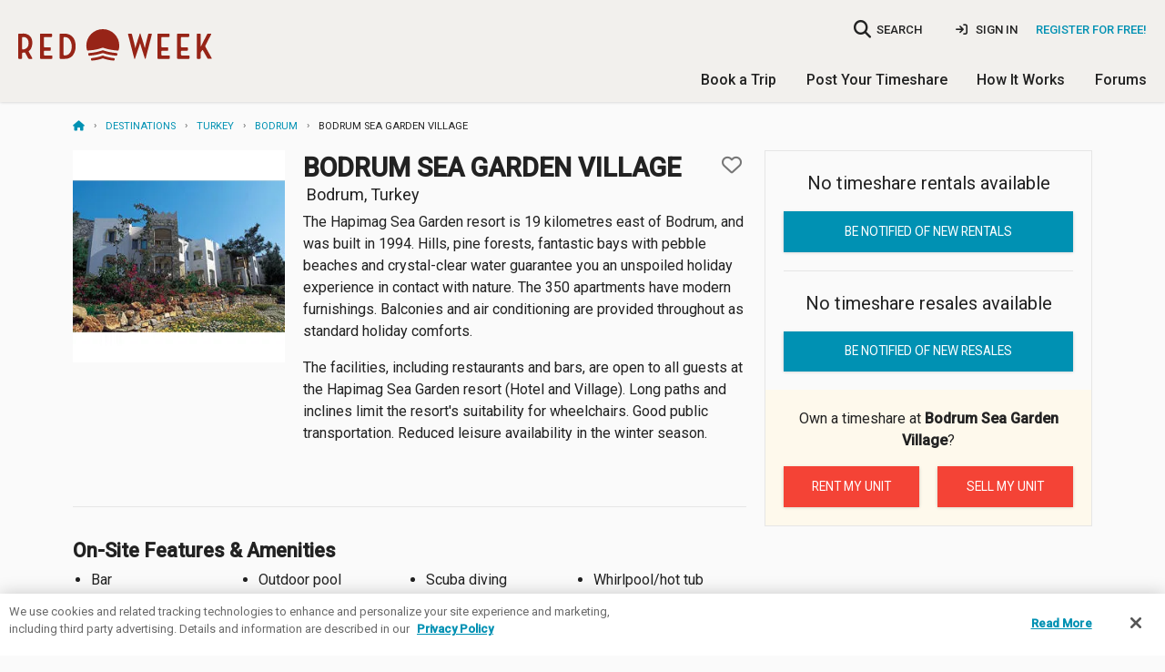

--- FILE ---
content_type: text/html; charset=utf-8
request_url: https://www.redweek.com/resort/P4821-bodrum-sea-garden-village
body_size: 11829
content:



<!DOCTYPE html>
<html lang="en" class="no-js" xmlns="http://www.w3.org/1999/xhtml" prefix="og: http://ogp.me/ns# fb: http://ogp.me/ns/fb#">
  <head>
    <meta charset="utf-8">



<script nonce="UbO1xBQdSmdiuihD7jmIsxrSAUM">
  window.addEventListener("error", function (e) {
    if (e.message === "Script error." && e.lineno == 0) return;

    var msg = e.message + ' at ' + e.filename + ':' + e.lineno;

    
    if (typeof utag != 'undefined') {
      utag.link({
        "event_type": "exception",
        "tealium_event": "js_error",
        "description": "JS Error: " + msg,
                     "page_url" : "https://www.redweek.com/resort/P4821-bodrum-sea-garden-village",
              })
    }
  });

  </script>

<title>Bodrum Sea Garden Village | RedWeek</title>
<meta name="viewport" content="width=device-width, initial-scale=1, shrink-to-fit=no, user-scalable=yes">
<meta name="description" content="Bodrum Sea Garden Village Timeshare Resort in Bodrum, Turkey; User rating /5 with 0 reviews; 5 photos; 0 timeshare rentals; 0 timeshare resales;">
<link rel="shortcut icon" href="https://cdn5.redweek.com/img/favicon.ico?qHj4-4_ipYl-p19px2V1kA">
<meta name="apple-mobile-web-app-title" content="RedWeek">

          <link href="https://fonts.googleapis.com/css2?family=Handlee&family=Raleway:wght@700&family=Roboto:ital,wght@0,300;0,400;0,500;1,400&display=swap" rel="stylesheet">

     <link rel="stylesheet" type="text/css" href="https://cdn5.redweek.com/css/redweek-styles.css?QUGKTTBYueUIMQv6UJWvcA">
     <link rel="stylesheet" type="text/css" href="https://cdn6.redweek.com/ext-lib/css/fontawesome-redweek/css/all.min.css?M5d4qntFc4xyD11ygAVhew">

<link rel="stylesheet" type="text/css" href="https://cdn6.redweek.com/css/redweek-print.css?biqWLFJ0ReHDCovst7PQkw" media="print">

     <link rel="stylesheet" type="text/css" href="https://cdn6.redweek.com/css/rw-page-resort.css?_99EOupxUmxa41170X8c3w" media="screen">

<script nonce="UbO1xBQdSmdiuihD7jmIsxrSAUM">(()=>{var e=".js-invisible { visibility:hidden; position: absolute; top: -100%; } .js-hide { display:none; }",t=document.createElement("style");t.type="text/css",t.styleSheet?t.styleSheet.cssText=e:t.appendChild(document.createTextNode(e)),document.getElementsByTagName("head")[0].appendChild(t)})();var rw=[];rw.ready=rw.push;try{document.createElement("link").relList.supports("preload")||document.querySelectorAll('link[rel="preload"][as="style"]').forEach(function(e){var t=document.createElement("link");t.rel="stylesheet",t.href=e.href,document.head.appendChild(t)})}catch(e){}</script>

           <script nonce="UbO1xBQdSmdiuihD7jmIsxrSAUM">(function(w,d,s,l,i){w[l]=w[l]||[];w[l].push({'gtm.start':
      new Date().getTime(),event:'gtm.js'});var f=d.getElementsByTagName(s)[0],
      j=d.createElement(s),dl=l!='dataLayer'?'&l='+l:'';j.async=true;j.src=
      'https://www.googletagmanager.com/gtm.js?id='+i+dl;f.parentNode.insertBefore(j,f);
      })(window,document,'script','dataLayer','GTM-MQ8V3M');</script>


<script async src="https://www.googletagmanager.com/gtag/js?id=G-SLC4LR4L3Z" nonce="UbO1xBQdSmdiuihD7jmIsxrSAUM"></script>
<script nonce="UbO1xBQdSmdiuihD7jmIsxrSAUM">
    window.dataLayer = window.dataLayer || [];
  function gtag(){dataLayer.push(arguments);}
  gtag('js', new Date());
  gtag('config', 'G-SLC4LR4L3Z', {"cookie_domain":"redweek.com","currency":"USD"});

    
    window.rw = window.rw || {};
  window.rw.ga4 = function(action, data) {
    if (typeof gtag === 'function') {
      gtag('event', action, data || {});
          }
  };

  dataLayer.push({});
  </script>

<script type="application/ld+json" nonce="UbO1xBQdSmdiuihD7jmIsxrSAUM">{"@context":"https://schema.org","@type":"Hotel","address":{"addressCountry":"Turkey","addressLocality":"Bodrum","postalCode":"TR-48400","streetAddress":"P.O. BOX 3 YALICIFTLIK"},"amenityFeature":[{"@type":"LocationFeatureSpecification","name":"Bar","value":true},{"@type":"LocationFeatureSpecification","name":"Boating","value":true},{"@type":"LocationFeatureSpecification","name":"Child care","value":true},{"@type":"LocationFeatureSpecification","name":"Children's pool","value":true},{"@type":"LocationFeatureSpecification","name":"Live entertainment","value":true},{"@type":"LocationFeatureSpecification","name":"Medical facilities","value":true},{"@type":"LocationFeatureSpecification","name":"Outdoor pool","value":true},{"@type":"LocationFeatureSpecification","name":"Playground area","value":true},{"@type":"LocationFeatureSpecification","name":"Restaurant","value":true},{"@type":"LocationFeatureSpecification","name":"Sauna","value":true},{"@type":"LocationFeatureSpecification","name":"Scuba diving","value":true},{"@type":"LocationFeatureSpecification","name":"Shared laundry facilities","value":true},{"@type":"LocationFeatureSpecification","name":"Shopping area","value":true},{"@type":"LocationFeatureSpecification","name":"Spa services","value":true},{"@type":"LocationFeatureSpecification","name":"Tennis","value":true},{"@type":"LocationFeatureSpecification","name":"Whirlpool/hot tub","value":true},{"@type":"LocationFeatureSpecification","name":"Wind surfing","value":true}],"description":"The Hapimag Sea Garden resort is 19 kilometres east of Bodrum, and was\nbuilt in 1994. Hills, pine forests, fantastic bays with pebble beaches\nand crystal-clear water guarantee you an unspoiled holiday experience in\ncontact with nature. The 350 apartments have modern furnishings.\nBalconies and air conditioning are provided throughout as standard\nholiday comforts.\n\nThe facilities, including restaurants and bars, are open to all guests at\nthe Hapimag Sea Garden resort (Hotel and Village). Long paths and\ninclines limit the resort's suitability for wheelchairs. Good public\ntransportation. Reduced leisure availability in the winter season.","image":"https://cdn6.redweek.com/photos/feature-wide/1/2/7/12756.jpg?1","name":"Bodrum Sea Garden Village","url":"https://www.redweek.com/resort/P4821-bodrum-sea-garden-village"}</script>  </head>
  <body class="">
                <noscript><iframe src="https://www.googletagmanager.com/ns.html?id=GTM-MQ8V3M"
       height="0" width="0" style="display:none;visibility:hidden"></iframe></noscript>

    <script nonce="UbO1xBQdSmdiuihD7jmIsxrSAUM">
        var utag_data = {"description":"The Hapimag Sea Garden resort is 19 kilometres east of Bodrum, and was built in 1994. Hills, pine forests, fantastic bays with pebble beaches and crystal-clear  water guarantee you an unspoiled holiday experience in contact with nature. The 350 apartments have modern furnishings. Balconies and air conditioning are  provided throughout as standard holiday comforts.","geo_city":"Columbus","geo_country":"US","geo_state":"OH","is_staff":"0","lat":"27.557663","lng":"37.011048","location_city":"Bodrum","location_country":"Turkey","location_id":"12456","location_state":"","marketing_region":"NE","resort":"Bodrum Sea Garden Village","resort_id":"P4821","resort_photo":"https://cdn5.redweek.com/photos/full/1/2/7/12756.jpg?1","staff_id":"","tealium_event":"resort_details"};
  
  (function(a,b,c,d){
    a='https://tags.tiqcdn.com/utag/redweek/main/prod/utag.js';
    b=document;c='script';d=b.createElement(c);d.src=a;d.type='text/java'+c;d.async=true;
    a=b.getElementsByTagName(c)[0];a.parentNode.insertBefore(d,a);

      })();
</script>

    <div class="hide"><input id="bfcache" type="text"></div>

         
<div class="topbar__container topbar--visible topbar__alert--visible hide-for-print">
  <noscript>
    
<div class="topbar topbar__alert js-hide" data-topbar-id="topbar-09d9aa4648887a73f5a6ddb099d4ed1f" data-topbar-expires="0" data-topbar-dismiss=true>
  Warning: This site requires Javascript to function properly. <a href="http://enable-javascript.com/" target="_blank" rel="noopener nofollow">Learn how to enable &raquo;</a>         <span class="topbar__dismiss hide">&times;</span>
  </div>
  </noscript>

  <div class="ie-only">
    
<div class="topbar topbar__alert " data-topbar-id="topbar-604e9a4e3135eae349546a0c7e4d3cce" data-topbar-expires="0">
  <a href="https://browser-update.org/update-browser.html" target="_blank" rel="noopener">Warning: Your web browser is out of date. Many of our features might not work. Please download an updated and supported browser &raquo;</a>  </div>
  </div>

  </div>


     <header class="main-header">
       
<div class="nav-user">

  <div class="columns medium-4 large-3 small-5 logo-container">
    <a class="logo " href="/">RedWeek</a>
    <!--a class="logo-banner " href="/blog/2022/02/24/redweek-20th-anniversary" title="Celebrating 20 years">20 years of timeshares</a-->
  </div>
     
         <div class="hide-for-large-up">
         <a href="#" class="search-nav-mobile"><i class="fa fa-search"></i></a>
       </div>
       
<div class="nav-area-overlay columns show-for-small"></div>

<div class="nav-area columns large-9 no-padding-right">
  <a href="#" class="close-nav-mobile show-for-medium-down"><i class="fa-solid fa-times"></i></a>

    <div class="nav-search-container">
  <a href="#" class="search-nav-mobile hide-for-medium-down" title="searchbar">
    <i class="fa fa-search no-padding-right"></i>
    <span>SEARCH</span>
  </a>
  <form action="/search">
    <input class="resort-search nav-search search-compact" type="search" data-small="data-small" placeholder="Where do you want to go?" name="q" data-autocompleteid="custom-autocomplete-larger">
  </form>
</div>
  
             <ul class="mobile-unauthenticated-nav mobile-nav-list hide-for-large-up">
         <li class="mt-4">
           <a href="/signin?target=%2Fresort%2FP4821-bodrum-sea-garden-village" class="menu-sign-in" rel="nofollow">
             Sign In
           </a>
         </li>
         <li class="cta">
           <a href="/join?target=%2Fresort%2FP4821-bodrum-sea-garden-village" rel="nofollow">Register <b>for Free!</b></a>
         </li>
         <li><hr></li>
       </ul>
  
    <div class="nav-user_details no-padding-right show-for-large-up">
             <div class="desktop-unauthenticated-nav cta hide-for-medium-down">
           <a href="/join?target=%2Fresort%2FP4821-bodrum-sea-garden-village" rel="nofollow">Register for Free!</a>
         </div>
         <div class="desktop-unauthenticated-nav hide-for-medium-down">
           <a href="/signin?target=%2Fresort%2FP4821-bodrum-sea-garden-village" class="menu-sign-in" rel="nofollow">
             <i class="fa-solid fa-sign-in"></i>
             Sign In
           </a>
         </div>
      </div>

    <div class="main-mobile-nav hide-for-large-up">
    <ul class="mobile-nav-list main-menu">
  <li class="dropdown">
    <a href="/browse/timeshares" class="toggle-timeshare-menu">Book a Trip <i class="fa fa-fw fa-caret-down show-for-small"></i></a>
    <ul class="header-dropdown timeshare-dropdown" style="display: none;">
      <li><a href="/browse/timeshares">Featured Destinations</a></li>
      <li><a href="/timeshare-rentals">Timeshare Rentals</a></li>
      <li><a href="/timeshare-resales">Timeshare Resales</a></li>
      <li><a href="/timeshare-points">Timeshare Points</a></li>
      <li><a href="/blog">Travel Guides & Tips</a></li>
      <li><a href="/timeshare-companies">Timeshare Companies</a></li>
    </ul>
  </li>
  <li class="dropdown">
    <a href="/rent-or-sell-my-timeshare" class="toggle-timeshare-menu">Post Your Timeshare <i class="fa fa-fw fa-caret-down show-for-small"></i></a>
    <ul class="header-dropdown timeshare-dropdown" style="display: none;">
      <li><a href="/rent-my-timeshare">Rent My Timeshare</a></li>
      <li><a href="/sell-my-timeshare">Sell My Timeshare</a></li>
    </ul>
  </li>
  <li class="dropdown">
    <a href="/how-redweek-works" class="toggle-timeshare-menu">How It Works <i class="fa fa-fw fa-caret-down show-for-small"></i></a>
    <ul class="header-dropdown timeshare-dropdown" style="display: none;">
      <li><a href="/how-redweek-works">Renting From Owners</a>
      <li><a href="/owners" title="Timeshare Owners">Own a Timeshare?</a></li>
      <li><a href="/resources/faq" title="Frequently Asked Questions">RedWeek FAQs</a></li>
      <li><a href="/resources">More Help & Articles</a></li>
    </ul>
  </li>
  <li><a href="/forums">Forums</a></li>
  </ul>
  </div>

</div>
  </div>

          <div class="nav-general show-for-large-up">
       <ul class="mobile-nav-list main-menu">
  <li class="dropdown">
    <a href="/browse/timeshares" class="toggle-timeshare-menu">Book a Trip <i class="fa fa-fw fa-caret-down show-for-small"></i></a>
    <ul class="header-dropdown timeshare-dropdown" style="display: none;">
      <li><a href="/browse/timeshares">Featured Destinations</a></li>
      <li><a href="/timeshare-rentals">Timeshare Rentals</a></li>
      <li><a href="/timeshare-resales">Timeshare Resales</a></li>
      <li><a href="/timeshare-points">Timeshare Points</a></li>
      <li><a href="/blog">Travel Guides & Tips</a></li>
      <li><a href="/timeshare-companies">Timeshare Companies</a></li>
    </ul>
  </li>
  <li class="dropdown">
    <a href="/rent-or-sell-my-timeshare" class="toggle-timeshare-menu">Post Your Timeshare <i class="fa fa-fw fa-caret-down show-for-small"></i></a>
    <ul class="header-dropdown timeshare-dropdown" style="display: none;">
      <li><a href="/rent-my-timeshare">Rent My Timeshare</a></li>
      <li><a href="/sell-my-timeshare">Sell My Timeshare</a></li>
    </ul>
  </li>
  <li class="dropdown">
    <a href="/how-redweek-works" class="toggle-timeshare-menu">How It Works <i class="fa fa-fw fa-caret-down show-for-small"></i></a>
    <ul class="header-dropdown timeshare-dropdown" style="display: none;">
      <li><a href="/how-redweek-works">Renting From Owners</a>
      <li><a href="/owners" title="Timeshare Owners">Own a Timeshare?</a></li>
      <li><a href="/resources/faq" title="Frequently Asked Questions">RedWeek FAQs</a></li>
      <li><a href="/resources">More Help & Articles</a></li>
    </ul>
  </li>
  <li><a href="/forums">Forums</a></li>
  </ul>
     </div>
     
          <div class="mobile-toggle hide-for-large-up">
       <a href="#" class="open-nav-mobile" title="open-navigation"><i class="fa fa-bars"></i><div class="notification hide">&nbsp;</div></a>
       
     </div>
          <div class="hide-for-large-up">
       <div class="nav-search-container">
  <a href="#" class="search-nav-mobile hide-for-medium-down" title="searchbar">
    <i class="fa fa-search no-padding-right"></i>
    <span>SEARCH</span>
  </a>
  <form action="/search">
    <input class="resort-search nav-search search-compact" type="search" data-small="data-small" placeholder="Where do you want to go?" name="q" data-autocompleteid="custom-autocomplete-larger">
  </form>
</div>
     </div>

     </header>



<section id="main-content" class="main-content  ">
  <div class="row ">
    <div class="medium-12 columns ">
      <script type="application/ld+json" nonce="UbO1xBQdSmdiuihD7jmIsxrSAUM">{"@context":"https://schema.org","@type":"BreadcrumbList","itemListElement":[{"@type":"ListItem","item":"https://www.redweek.com/","name":"Home","position":1},{"@type":"ListItem","item":"https://www.redweek.com/browse/timeshares","name":"Destinations","position":2},{"@type":"ListItem","item":"https://www.redweek.com/search/Europe/Turkey-timeshares","name":"Turkey","position":3},{"@type":"ListItem","item":"https://www.redweek.com/search/Europe/Turkey/Bodrum-timeshares","name":"Bodrum","position":4},{"@type":"ListItem","item":"https://www.redweek.com/resort/P4821-bodrum-sea-garden-village","name":"Bodrum Sea Garden Village","position":5}],"numberOfItems":5}</script><ul class="breadcrumbs"><li><a href="/"><i class="fa fa-home" title="Home"></i></a></li><li><a href="/browse/timeshares">Destinations</a></li><li><a href="/search/Europe/Turkey-timeshares">Turkey</a></li><li><a href="/search/Europe/Turkey/Bodrum-timeshares">Bodrum</a></li><li>Bodrum&nbsp;Sea&nbsp;Garden&nbsp;Village</li></ul>    </div>
  </div>
  <div class="row ">
             <div class="small-12 columns main-well main-well-large">


     <div class="row columns-wrapper">
       <div class="columns small-12 medium-8">

        
<div class="resort-fixed-header show-for-small-only">
  <a href="/resort/P4821-bodrum-sea-garden-village"><p class="header">Bodrum Sea Garden Village</p></a>
  <p class="location">Bodrum, Turkey</p>
</div>

<div class="row">
          <div class="columns small-12 medium-4 hide-for-small-only">
          <img height="280" width="280" src="https://cdn6.redweek.com/photos/feature-square/1/2/7/12756.jpg?1">        </div>
    <div class="columns small-12 medium-8">
    <div class="resort-title">
      <h1 class="bold no-margin">
        Bodrum Sea Garden Village              </h1>
                 
<div id="favorite-4821" data-dropdown-content data-options="align:right" class="f-dropdown content favorite-dropdown" aria-hidden="true" tabindex="-1">
  <a href="#" class="close js-favorite-cancel">×</a>
  <form method="POST" action="/resort/4821/favorite">
    <input value="1" name="own" type="hidden">
    <p class="favorite-dropdown__feedback"><b>Added to My Resorts</b></p>
    <p class="no-margin">Do you own here?</p>
    <div class="favorite-dropdown__actions">
      <input value="Yes, I do" class="button tiny mr-2" type="submit"><a href="#" class="button tiny js-favorite-cancel">No, I don't</a>
    </div>
  </form>
</div>
<a href="/resort/4821/favorite" title="Add to favorites" class="favorite resort-card--favorite" data-resort-name="Bodrum Sea Garden Village" data-favorite="4821"  data-rw-dropdown="favorite-4821" aria-controls="favorite-4821" aria-expanded="false">
  <i class="fa"></i>
</a>
          </div>
            <h4><div class="rating"><a href="/resort/P4821-bodrum-sea-garden-village/reviews"></a></div> Bodrum, Turkey</h4>
                      <div class="resort-description hide-for-small-only">
                <p>The Hapimag Sea Garden resort is 19 kilometres east of Bodrum, and was built in 1994. Hills, pine forests, fantastic bays with pebble beaches and crystal-clear  water guarantee you an unspoiled holiday experience in contact with nature. The 350 apartments have modern furnishings. Balconies and air conditioning are  provided throughout as standard holiday comforts.</p><p>The facilities, including restaurants and bars, are open to all guests at the Hapimag Sea Garden resort (Hotel and Village). Long paths and inclines limit the  resort&#39;s suitability for wheelchairs. Good public transportation. Reduced leisure availability in the winter season.</p>              </div>
              </div>
</div>

         <div class="row">
           <div class="columns small-12">
             <div class="resort-gallery">
               <div class="resort-slider slick-slider" data-slick='{"initialSlide": 1}' id="firstStop">
                 
             <div class="slick-item">
          <a data-fslightbox="gallery" href="https://cdn6.redweek.com/photos/full-preview/1/2/7/12756.jpg?1" class="slick-anchor" data-type="image" data-caption="Bodrum Sea Garden Village" data-alt="Bodrum Sea Garden Village" data-class="lazy" data-rw-photo-id="12756">
                        <img data-lazy="https://cdn6.redweek.com/photos/feature-square2x/1/2/7/12756.jpg?1" alt="Bodrum Sea Garden Village" class="js-hide">          </a>
         </div>
             <div class="slick-item">
          <a data-fslightbox="gallery" href="https://cdn6.redweek.com/photos/full-preview/1/2/7/12758.jpg?1" class="slick-anchor" data-type="image" data-caption="Bodrum Sea Garden Village — Dining Area at the" data-alt="Bodrum Sea Garden Village — Dining Area at the" data-class="lazy" data-rw-photo-id="12758">
                        <img data-lazy="https://cdn6.redweek.com/photos/feature-square2x/1/2/7/12758.jpg?1" alt="Bodrum Sea Garden Village &mdash; Dining Area at the" class="js-hide">          </a>
         </div>
             <div class="slick-item">
          <a data-fslightbox="gallery" href="https://cdn5.redweek.com/photos/full-preview/1/2/7/12757.jpg?1" class="slick-anchor" data-type="image" data-caption="Bodrum Sea Garden Village — Bedroom at the" data-alt="Bodrum Sea Garden Village — Bedroom at the" data-class="lazy" data-rw-photo-id="12757">
                        <img data-lazy="https://cdn5.redweek.com/photos/feature-square2x/1/2/7/12757.jpg?1" alt="Bodrum Sea Garden Village &mdash; Bedroom at the" class="js-hide">          </a>
         </div>
             <div class="slick-item">
          <a data-fslightbox="gallery" href="https://cdn5.redweek.com/photos/full-preview/1/2/7/12755.jpg?1" class="slick-anchor" data-type="image" data-caption="Bodrum Sea Garden Village — Bathroom at the" data-alt="Bodrum Sea Garden Village — Bathroom at the" data-class="lazy" data-rw-photo-id="12755">
                        <img data-lazy="https://cdn5.redweek.com/photos/feature-square2x/1/2/7/12755.jpg?1" alt="Bodrum Sea Garden Village &mdash; Bathroom at the" class="js-hide">          </a>
         </div>
             <div class="slick-item">
          <a data-fslightbox="gallery" href="https://cdn5.redweek.com/photos/full-preview/1/2/7/12759.jpg?1" class="slick-anchor" data-type="image" data-caption="Bodrum Sea Garden Village — Kids Playground at the" data-alt="Bodrum Sea Garden Village — Kids Playground at the" data-class="lazy" data-rw-photo-id="12759">
                        <img data-lazy="https://cdn5.redweek.com/photos/feature-square2x/1/2/7/12759.jpg?1" alt="Bodrum Sea Garden Village &mdash; Kids Playground at the" class="js-hide">          </a>
         </div>
                   </div>
               <i class="fa fa-spinner fa-spin"></i>
             </div>
           </div>
         </div>

         
         <div class="row show-for-small-only">
           <div class="columns small-12">
             <div>
               <div class="price price-rental price-muted">
         
<a data-nextt-reveal-id="alert-modal" data-nextt-reveal-ajax="/resort/P4821-bodrum-sea-garden-village/posting-alert" href="/resort/P4821-bodrum-sea-garden-village/posting-alert" data-nextt-drawer-template=".ajax-global-drawer-template" data-nextt-reveal-tealium="true" class="price-hotspot nocache"></a>

       <p class="price-kind">Timeshare rentals</p>
       <p class="price-value">None available</p>
       <p class="price-moreinfo">Be notified of new rentals <i class="fa fa-angle-right"></i></p>
  </div>

<div class="price price-resale price-muted">
         
<a data-nextt-reveal-id="alert-modal" data-nextt-reveal-ajax="/resort/P4821-bodrum-sea-garden-village/posting-alert" href="/resort/P4821-bodrum-sea-garden-village/posting-alert" data-nextt-drawer-template=".ajax-global-drawer-template" data-nextt-reveal-tealium="true" class="price-hotspot nocache"></a>

       <p class="price-kind">Timeshare resales</p>
       <p class="price-value">None available</p>
       <p class="price-moreinfo">Be notified of new resales <i class="fa fa-angle-right"></i></p>
  </div>               
<div class="start-posting">
  <h6 class="start-posting-title">Timeshare Owner?</h6>
  <p>Post your timeshare <b>at Bodrum Sea Garden Village</b> for rent or sale in <strong>less than five minutes!</strong></p>
  <ul class="button-group">
    <li><a class="button tiny" href="/rent-my-timeshare/P4821-bodrum-sea-garden-village">Rent my unit</a></li>
    <li><a class="button tiny" href="/sell-my-timeshare/P4821-bodrum-sea-garden-village">Sell my unit</a></li>
  </ul>
</div>
             </div>
           </div>
                    </div>

         <div class="row show-for-small-only mt-3">
           <div class="columns small-12">
             <div class="resort-description">
               <p>The Hapimag Sea Garden resort is 19 kilometres east of Bodrum, and was built in 1994. Hills, pine forests, fantastic bays with pebble beaches and crystal-clear  water guarantee you an unspoiled holiday experience in contact with nature. The 350 apartments have modern furnishings. Balconies and air conditioning are  provided throughout as standard holiday comforts.</p><p class="js-hide">The facilities, including restaurants and bars, are open to all guests at the Hapimag Sea Garden resort (Hotel and Village). Long paths and inclines limit the  resort&#39;s suitability for wheelchairs. Good public transportation. Reduced leisure availability in the winter season.</p>             </div>
           </div>
         </div>

         
          
         <div class="hide-for-small">
           
<hr class="hide-for-small">
     <div class="row">
       <div class="column small-12">
         <h2 class="bold">On-Site Features &amp; Amenities</h2>
         <ul class="styled css-columns-4">
                           <li>Bar</li>
                           <li>Child care</li>
                           <li>Children&#39;s pool</li>
                           <li>Live entertainment</li>
                           <li>Outdoor pool</li>
                           <li>Playground area</li>
                           <li>Restaurant</li>
                           <li>Sauna</li>
                           <li>Scuba diving</li>
                           <li>Shared laundry facilities</li>
                           <li>Spa services</li>
                           <li>Tennis</li>
                           <li>Whirlpool/hot tub</li>
                    </ul>
       </div>
     </div>

     <div class="row row-gutter">
       <div class="column small-12">
         <h2 class="bold">Nearby Attractions</h2>
         <ul class="styled css-columns-4">
                           <li>
                  Boating                                  </li>
                           <li>
                  Medical facilities                                  </li>
                           <li>
                  Shopping area                                  </li>
                           <li>
                  Wind surfing                                  </li>
                    </ul>
       </div>
     </div>

     <div class="row row-gutter">
       <div class="column small-12">
         <h2 class="bold">Policies</h2>
         <ul class="styled css-columns-2">
                     <li>No Pets</li>
                     <li>No Smoking</li>
                  </ul>
       </div>
     </div>
         </div>

         
<hr class="hide-for-small-only">
<div class="help-update text-center hide-for-small-only">
  Recently stayed at <b>Bodrum Sea Garden Village</b>? <a href="/contact-us?subject=Resort%20page%20suggestion%20-%20Bodrum%20Sea%20Garden%20Village%20%28P4821%29">Share any resort updates</a> we should know about.
</div>

         <div class="hide-for-small">
           <hr>
           <div class="row">
             <div class="column small-12">
               <div id="reviews" class="flex-align nowrap">
                 <h2 class="bold">
                   <a href="/resort/P4821-bodrum-sea-garden-village/reviews" class="anchor-unstyled">Resort Reviews</a>
                 </h2>
                                </div>
               
<div class="user-reviews-container tab-container ">
         <div class="resort-no-results">
         <p>No reviews available yet for <strong>Bodrum Sea Garden Village</strong></p>
         <a class="button small nocache ajax-drawer" data-nextt-drawer-template=".ajax-global-drawer-template" data-nextt-drawer-back="Back" data-nextt-reveal-id=review-modal data-nextt-reveal-reload="true" data-nextt-reveal-reload-hash="reviews" data-nextt-reveal-ajax="/resort/P4821-bodrum-sea-garden-village/review?target=%2Fresort%2FP4821-bodrum-sea-garden-village" href="/resort/P4821-bodrum-sea-garden-village/review?target=%2Fresort%2FP4821-bodrum-sea-garden-village">
                           Become a Member and add a review
                    </a>
       </div>
  </div>

             </div>
           </div>
         </div>

         <div class="hide-for-small">
           <hr>
           <h2 class="bold mb-2"><a href="/resort/P4821-bodrum-sea-garden-village/qa" class="anchor-unstyled">Questions &amp; Answers</a></h2>
           
<div class="qa__preview">
  </div>

     <div class="panel qa__add-question ">
  <p>Question about Bodrum Sea Garden Village? Ask the community!</p>
  <form class="js-question qa__question-form text-right" action="/resort/P4821-bodrum-sea-garden-village/qa" method="post">
    <input name="target" value="/resort/P4821-bodrum-sea-garden-village" type="hidden">
    <textarea placeholder="Enter your question here" name="message" cols="30" rows="1" data-rw-collapse="5" required></textarea>
    <input class="button" type="submit" value="Submit your question">
  </form>
  <div class="text-right">
    <a href="/resort/P4821-bodrum-sea-garden-village/qa/new" class="button js-ask-button">Ask a question</a>
  </div>
</div>
           <p>See more discussions in the <a href="/forums/threads?resort_id=4821">Bodrum Sea Garden Village forum &rarr;</a></p>
         </div>

                       <div class="hide-for-small">
                <hr>
                <div class="row">
                  <div class="column small-12">
                    <h2 class="bold" id="map">Map & Address</h2>
                    
     <address class="resort-address">
       P.O. BOX 3 YALICIFTLIK<br>
       <span class="locality">Bodrum</span>, <span class="region">Turkey</span>       TR-48400     </address>

     
     <div class="static-map">
       <a href="/resort/P4821-bodrum-sea-garden-village/map">
         <img data-src="https://api.mapbox.com/styles/v1/fstani/cjp2yath92eio2ro4tqe8s2o6/static/url-https%3A%2F%2Fcdn6.redweek.com%2Fimg%2Ficons%2Ficon.pin_resort-white.png%3Fr5FrA8mID5ByhN-_ym2qmQ(27.557663,37.011048)/27.557663,37.011048,7,0,0/900x350?access_token=pk.eyJ1IjoicmVkd2VlayIsImEiOiJjandsNWJ4Z2IzaDdzM3prZGEyYThvdjFjIn0.5o8vNMAagfVpmDDoIKKsqQ" data-srcset="https://api.mapbox.com/styles/v1/fstani/cjp2yath92eio2ro4tqe8s2o6/static/url-https%3A%2F%2Fcdn6.redweek.com%2Fimg%2Ficons%2Ficon.pin_resort-white.png%3Fr5FrA8mID5ByhN-_ym2qmQ(27.557663,37.011048)/27.557663,37.011048,7,0,0/900x350?access_token=pk.eyJ1IjoicmVkd2VlayIsImEiOiJjandsNWJ4Z2IzaDdzM3prZGEyYThvdjFjIn0.5o8vNMAagfVpmDDoIKKsqQ 1x, https://api.mapbox.com/styles/v1/fstani/cjp2yath92eio2ro4tqe8s2o6/static/url-https%3A%2F%2Fcdn6.redweek.com%2Fimg%2Ficons%2Ficon.pin_resort-white-large.png%3FBOrAU3ka3XXKDrhNnpSglQ(27.557663,37.011048)/27.557663,37.011048,7,0,0/900x350@2x?access_token=pk.eyJ1IjoicmVkd2VlayIsImEiOiJjandsNWJ4Z2IzaDdzM3prZGEyYThvdjFjIn0.5o8vNMAagfVpmDDoIKKsqQ 2x" src="https://cdn6.redweek.com/img/1x1.gif?exIDhNwNluylLO2QS6efUA" class="lazy">       </a>
     </div>
               <small class="map-disclaimer">Accuracy not guaranteed. Contact the resort to confirm the address before making plans.</small>
                       </div>
                </div>
              </div>
         
       </div>

       <div class="columns small-12 medium-4 sticky-cta hide-for-small-only">
         <div class="resort-sidebar-container">
           
<div class="main-ctas-container">

  <div class="sidebar-title hide-for-small-only">
    <p class="h2 no-margin bold">
      Bodrum Sea Garden Village    </p>
    <hr>
  </div>
  
  <div class="price-muted main-ctas">
             <p class="price-kind">No timeshare rentals available</p>
         
<a data-nextt-reveal-id="alert-modal" data-nextt-reveal-ajax="/resort/P4821-bodrum-sea-garden-village/posting-alert?type=rental" href="/resort/P4821-bodrum-sea-garden-village/posting-alert?type=rental" data-nextt-drawer-template=".ajax-global-drawer-template" data-nextt-reveal-tealium="true" class="button expand nocache">Be notified of new rentals</a>

          </div>

  <hr>

  <div class="price-muted main-ctas">
             <p class="price-kind">No timeshare resales available</p>
         
<a data-nextt-reveal-id="alert-modal" data-nextt-reveal-ajax="/resort/P4821-bodrum-sea-garden-village/posting-alert?type=resale" href="/resort/P4821-bodrum-sea-garden-village/posting-alert?type=resale" data-nextt-drawer-template=".ajax-global-drawer-template" data-nextt-reveal-tealium="true" class="button expand nocache">Be notified of new resales</a>

      </div>

</div>

<div class="owner-cta">
  <p>Own a timeshare at <strong>Bodrum Sea Garden Village</strong>?</p>
  <div class="row">
    <div class="column small-6">
      <a href="/rent-my-timeshare/posting/P4821-bodrum-sea-garden-village" class="button secondary expand no-margin">Rent my unit</a>
    </div>
    <div class="column small-6">
      <a href="/sell-my-timeshare/P4821-bodrum-sea-garden-village" class="button secondary expand no-margin">Sell my unit</a>
    </div>
  </div>
</div>
         </div>
       </div>
     </div>

     <div class="row row-gutter-double hide-for-small">
       <div class="column small-12">
                  <section class="posting-tabs">
                      
<header class="posting-tab__header--rental">
  <h2 class="bold" id="rentals"><a href="/resort/P4821-bodrum-sea-garden-village/timeshare-rentals" class="anchor-unstyled">Timeshare Rentals</a></h2>
  <p>Timeshares for rent at Bodrum Sea Garden Village</p>
</header>


     <div class="resort-no-results no-results--str_cta">
       <p>There are currently no rentals available for <strong>Bodrum Sea Garden Village</strong>. Sign up to be notified of new postings.</p>
       <div class="button-group">
         
<a data-nextt-reveal-id="alert-modal" data-nextt-reveal-ajax="/resort/P4821-bodrum-sea-garden-village/posting-alert?type=rental" href="/resort/P4821-bodrum-sea-garden-village/posting-alert?type=rental" data-nextt-drawer-template=".ajax-global-drawer-template" data-nextt-reveal-tealium="true" class="button small nocache">sign up to be notified</a>

         <p>or</p>
         <a href="/rent-or-sell-my-timeshare/P4821-bodrum-sea-garden-village" class="button small secondary">Add a posting</a>
       </div>
     </div>


<header class="posting-tab__header--resale row-gutter-double">
  <h2 class="bold" id="resales"><a href="/resort/P4821-bodrum-sea-garden-village/timeshare-resales" class="anchor-unstyled">Timeshare Resales</a></h2>
  <p>Timeshares for sale at Bodrum Sea Garden Village</p>
</header>


     <div class="resort-no-results no-results--str_cta">
       <p>There are currently no resales available for <strong>Bodrum Sea Garden Village</strong>. Sign up to be notified of new postings.</p>
       <div class="button-group">
         
<a data-nextt-reveal-id="alert-modal" data-nextt-reveal-ajax="/resort/P4821-bodrum-sea-garden-village/posting-alert?type=resale" href="/resort/P4821-bodrum-sea-garden-village/posting-alert?type=resale" data-nextt-drawer-template=".ajax-global-drawer-template" data-nextt-reveal-tealium="true" class="button small nocache">sign up to be notified</a>

         <p>or</p>
         <a href="/rent-or-sell-my-timeshare/P4821-bodrum-sea-garden-village" class="button small secondary">Add a posting</a>
       </div>
     </div>


<hr class="hide-for-small">

         </section>
       </div>
     </div>

     
     <div class="row">
       <div class="columns small-12">
         <ul class="show-for-small mobile-nav">
           <li><a class="mobile-nav-item" href="/resort/P4821-bodrum-sea-garden-village/timeshare-rentals" data-rw-append-filter>View All Rentals <span>(0)</span></a></li>
           <li><a class="mobile-nav-item" href="/resort/P4821-bodrum-sea-garden-village/timeshare-resales" data-rw-append-filter>View All Resales <span>(0)</span></a></li>
                           <li><a class="mobile-nav-item" href="/resort/P4821-bodrum-sea-garden-village/features">See Resort Amenities &amp; Policies</a></li>
                      <li><a class="mobile-nav-item" href="/resort/P4821-bodrum-sea-garden-village/qa">Read Q&As </a></li>
           <li><a class="mobile-nav-item" href="/resort/P4821-bodrum-sea-garden-village/reviews">Read Resort Reviews (0)</a></li>
           <li><a class="mobile-nav-item" href="/resort/P4821-bodrum-sea-garden-village/map">View Resort Address &amp; Map</a></li>
           <li><a class="mobile-nav-item" href="/forums/threads?resort_id=4821">Discuss This Resort</a></li>
         </ul>
       </div>
     </div>

     <div class="row">
            </div>


<div id="rw-registration-modal" class="registration-modal reveal-modal" data-reveal aria-labelledby="redweek-login" aria-hidden="true" data-options="close_on_background_click:false" role="dialog">
  <a class="close-reveal-modal modal-navigation right"><i class="fa-solid fa-xmark"></i></a>

  

<!-- Prevent Safari autofill from submit -->
<div style="position:absolute;height:0px; overflow:hidden; ">
  Username <input name="fake_safari_username" type="text">
  Password <input type="password" name="fake_safari_password">
</div>

<form class="signin-form" method="post" action="/join/guest">
  <a id="navigate-back" class="form-navigation left" style="display: none;"><i class="fa-solid fa-arrow-left"></i></a>

  <span id="redweek-login" class="h2 bold default">Welcome!</span>
  <span class="h2 bold register-form" style="display:none;">Sign Up</span>
  <span class="h2 bold login-form" style="display:none;">Welcome Back!</span>

  <p class="default">Please sign in or register to continue.</p>
  <p class="register-form" style="display:none;">
    <b>Looks like you don't have an account.</b><br>
    Get ready to access resorts at prices 30-50% off!
  </p>

  <input name="target" value="https://www.redweek.com/resort/P4821-bodrum-sea-garden-village" type="hidden">
  <input name="skip_survey" value="1" type="hidden">
  <div>
    <div class="form-field default">
      <label for="login">Email or Username</label>
      <input type="text" data-rw-username-or-email="data-rw-username-or-email" autofocus="autofocus" id="login" name="login" required="required" autocomplete="username">
      <p>
        <small class="error">Invalid entry</small>
      </p>
    </div>
    
    
<div class="form-field register-form" style="display:none">
  <label>
    Full Name
    <input name="full_name" required="required" autocomplete="name" type="text">
  </label>
</div>

<div class="form-field register-form" style="display:none">
  <label>
    Email
    <input name="email" required="required" autocomplete="email" type="email">
  </label>
  <p>We'll send a temporary password to this email.</p>
</div>
    <div class="form-field form-submit default">
      <a type="submit" id="default-continue" name="default-continue" class="button expand" tabindex="0">Continue</a>
    </div>

    
<div class="form-field login-form" style="display:none">
  <label>
    Username or Email
    <input type="text" tabindex="1" autocorrect="off" required="required" name="id" autocapitalize="off">
  </label>
</div>

<div class="form-field login-form" style="display:none">
  <label>
    Password
    <input type="password" name="password" tabindex="2" autocomplete="current-password" required="required">
  </label>
</div>

<div class="inline-fields login-form" style="display:none">
  <label>
    <input type="checkbox" value="1" checked="checked" name="auto_login">
    Keep me signed in
  </label>
  <a class="right forgot forgot-modal-anchor nocache" href="/forgot" data-nextt-reveal-id="forgot-modal">
    <b>Forgot your Password?</b>
  </a>
</div>

<div class="form-field form-submit row-gutter login-form" style="display:none">
  <input name="login-continue" value="Sign in" tabindex="0" class="button no-margin expand" type="submit">
</div>


    <p class="text-center default">or</p>
    <li class="button-group social">
  <a href="/sso/facebook/" class="button social-signin facebook" id="login-facebook">
    <i class="fa fa-brands fa-facebook"></i>Continue with Facebook
  </a>
  <a href="/sso/google/" class="button social-signin google" id="login-google">
    <svg version="1.1" xmlns="http://www.w3.org/2000/svg" viewBox="0 0 48 48" xmlns:xlink="http://www.w3.org/1999/xlink" style="display: block;">
      <path fill="#EA4335" d="M24 9.5c3.54 0 6.71 1.22 9.21 3.6l6.85-6.85C35.9 2.38 30.47 0 24 0 14.62 0 6.51 5.38 2.56 13.22l7.98 6.19C12.43 13.72 17.74 9.5 24 9.5z"></path>
      <path fill="#4285F4" d="M46.98 24.55c0-1.57-.15-3.09-.38-4.55H24v9.02h12.94c-.58 2.96-2.26 5.48-4.78 7.18l7.73 6c4.51-4.18 7.09-10.36 7.09-17.65z"></path>
      <path fill="#FBBC05" d="M10.53 28.59c-.48-1.45-.76-2.99-.76-4.59s.27-3.14.76-4.59l-7.98-6.19C.92 16.46 0 20.12 0 24c0 3.88.92 7.54 2.56 10.78l7.97-6.19z"></path>
      <path fill="#34A853" d="M24 48c6.48 0 11.93-2.13 15.89-5.81l-7.73-6c-2.15 1.45-4.92 2.3-8.16 2.3-6.26 0-11.57-4.22-13.47-9.91l-7.98 6.19C6.51 42.62 14.62 48 24 48z"></path>
      <path fill="none" d="M0 0h48v48H0z"></path>
    </svg>
    Continue with Google
  </a>
</li>
    
    <br>
    <p class="terms">
  By continuing, you agree to our <a href="/tos" target="_blank" tabindex="-1">Terms of Service</a> 
  and <a href="/privacy" target="_blank" tabindex="-1">Privacy Policy</a>.
</p>

    <div class="form-field register-form" style="display: none;">
      <input id="register-continue" type="submit" class="button expand" value="Agree &amp; Continue" name="register-continue">
    </div>
  </div>
</form>

<script nonce="UbO1xBQdSmdiuihD7jmIsxrSAUM">
  rw.ready(function() {
    validationHelper.init();

    let toggleBack = (e) => {
      e === 'show' ? $('#navigate-back').show() : $('#navigate-back').hide() ;
    }

    $('[name=login]').on("change focusout", function (e) {
      var target = e.target;
      $(':input[name=id]').val(e.target.value);

      // window.setTimeout(function () {
      //   validationHelper.validateField(target);
      // }, 100);
    });

    $('[name=default-continue]').on('click', function(e){
      e.preventDefault();
      
      let usernameOrEmail = $(':input[name="login"]');
      validationHelper.validateField(usernameOrEmail);
      if (usernameOrEmail.hasClass('rw-user-error')) return;

      let ajax_url = '/xhr/users/can-login';
      var login    = usernameOrEmail.val();
        login      = login.replace(/\s+/g, '');
        login      = login.toLowerCase();

      $.ajax({
        method  : 'POST',
        url     : ajax_url,
        data    : {
          "user_login" : login
        },
        suppressGlobalError: true,
        success : function(data, status, xhr) {
          $('.default, .social').hide('fast');
          toggleBack('show');
          
          // If can_login, show login; else, show sign up
          if (data["data"]["can_login"] == 1) {
            $('.register-form').hide();
            $('.terms').hide();
            $(':input[name=id]').val(login);
            $('.forgot-modal-anchor').attr('data-nextt-reveal-ajax', `/forgot?modal=1&email=${rw.isValidEmail(login) ? login : ''}`);
            $('.login-form').show('fast');
            $(':input[name=password]').focus();
          } else {
            $('.login-form').hide();
            if (rw.isValidEmail(login)) $(':input[name=email]').val(login);
            $('.register-form').show('fast');
            $(':input[name=full_name]').focus();
          }
        },
        error   : function(xhr, status, error) {
          if (xhr.status == 404) {
            $('.default, .social').hide('fast');
            $('.login-form').hide();
            $('.terms').hide();
            $(':input[name=email]').val(login);
            $('.register-form').show('fast');
            toggleBack('show');
          }
        }
      });
    });

    $(':input[name=register-continue]').on('click', function(e){
      e.preventDefault();
      var modal_form = $(this).closest('form');

      var register_url = '/join/guest';
      modal_form.attr("action", register_url);

      modal_form.submit();
    });

    $(':input[name=login-continue]').on('click', function(e){
      e.preventDefault();
      var modal_form = $(this).closest('form');

      var login_url = '/signin';
      modal_form.attr("action", login_url);

      modal_form.submit();
    });

    $(document).on('keypress',function(e) {
        if(e.which == 13 && e.target.type != 'submit') {
          e.preventDefault();
          $(e.target).trigger('change');
          window.setTimeout(function () {
            validationHelper.validateField(e.target);
            $('.form-field .button[type=submit]:visible').trigger('click');
          }, 100);
        } else {
          if (e.target.type == 'submit') $(e.target).trigger('click');
        }
    });

    $('#navigate-back').on('click', function(e) {
      $('.register-form, .login-form').hide();
      $('.default, .social, .terms').show('fast');
      toggleBack('hide');
    })
  });
</script>
</div>
</div>
      </div>
</section>

     <footer class="main-footer">
       
<div class="row brand">
  <div class="small-12 medium-6 columns logo">
    <img src="https://cdn5.redweek.com/img/logos/redweek.svg?F8Ob5-fmeIn-tOQATKOXkA" alt="RedWeek" width="200" height="33" loading="lazy" fetchpriority="low">  </div>
  <div class="small-12 medium-6 columns social">
    <a href="https://www.facebook.com/RedWeek" title="RedWeek on Facebook" target="_blank" class="facebook" rel="noopener"><i class="fa-brands fa-facebook"></i></a>
    <a href="https://www.instagram.com/redweek/" title="RedWeek on Instagram" target="_blank" class="instagram" rel="noopener"><i class="fa-brands fa-instagram"></i></a>
    <a href="https://www.twitter.com/redweek" title="RedWeek on Twitter" target="_blank" class="twitter" rel="noopener"><i class="fa-brands fa-twitter"></i></a>
    <a href="https://www.pinterest.com/redweek/" title="RedWeek Pinterest" target="_blank" class="pinterest" rel="noopener"><i class="fa-brands fa-pinterest"></i></a>
  </div>
</div>

<div class="row links">
  <div class="small-6 medium-3 columns">
    <p class="bold">About</p>
    <ul>
      <li><a href="/about" title="About RedWeek">About Us</a></li>
      <li><a href="/redweek-reviews" title="See what travelers and owners say about us">Testimonials & Reviews</a></li>
      <li><a href="/contact-us" title="Contact us">Contact Us</a></li>
      <li><a href="/about/jobs" title="Jobs at RedWeek">Jobs</a></li>
      <li><a href="/press-releases" title="Press">Press</a></li>
    </ul>
  </div>

  <div class="small-6 medium-3 columns">
    <p class="bold">Resources</p>
    <ul>
      <li><a href="https://www.redweek.com/blog" title="Travel Guides and Tips">Travel Guides & Tips</a></li>
      <li><a href="/resources">Help Resources & Articles</a></li>
      <li><a href="/owners" title="Timeshare Owners">Owner Resources</a></li>
      <li><a href="/resources/faq" title="Frequently Asked Questions">FAQs</a></li>
      <!--<li><a href="/resources/ask-redweek" title="Timeshare questions answered by timeshare experts">Ask RedWeek</a></li>-->
    </ul>
  </div>

  <hr class="show-for-small-only">

  <div class="small-6 medium-3 columns">
    <p class="bold">Timeshare Rentals</p>
    <ul>
      <li><a href="/timeshare-rentals" title="Find a timeshare to rent">Find a Timeshare to Rent</a></li>
      <li><a href="/rent-my-timeshare" title="Rent my timeshare">Rent My Timeshare</a></li>
    </ul>
    <br>
    <p class="bold">Timeshares for Sale</p>
    <ul>
      <li><a href="/timeshare-resales" title="Find a timeshare to buy">Find Timeshares for Sale</a></li>
      <li><a href="/timeshare-points" title="Buy timeshare points or credits">Buy Timeshare Points</a></li>
      <li><a href="/sell-my-timeshare" title="Sell my timeshare">Sell My Timeshare</a></li>         
    </ul>
  </div>

  <div class="small-6 medium-3 columns">
    <p class="bold">Explore</p>
    <ul>
                 <li>
             <a href="/timeshare-attractions/all-inclusive" title="View timeshare resorts near All-Inclusive">All-Inclusive</a>
           </li>
                 <li>
             <a href="/timeshare-attractions/beach" title="View timeshare resorts near Beaches">Beaches</a>
           </li>
                 <li>
             <a href="/timeshare-attractions/golf" title="View timeshare resorts near Golf">Golf</a>
           </li>
                 <li>
             <a href="/timeshare-attractions/kid-friendly" title="View timeshare resorts near Kid Friendly">Kid Friendly</a>
           </li>
                 <li>
             <a href="/timeshare-attractions/pets-allowed" title="View timeshare resorts near Pet Friendly">Pet Friendly</a>
           </li>
                 <li>
             <a href="/timeshare-attractions/theme-park" title="View timeshare resorts near Theme Parks">Theme Parks</a>
           </li>
          </ul>
  </div>
</div>

<div class="row copyright">
  <div class="small-12 medium-7 columns about">
    &copy; 2026 RedWeek.com. &middot; 
    <a href="/tos" title="Terms Of Service">Terms of Service</a> &middot; 
    <a href="/privacy" title="Privacy Policy">Privacy Policy</a> &middot;
    <a href="javascript:OneTrust.ToggleInfoDisplay()" title="Renew or change your cookie consent">Cookie Settings</a>
  </div>
  <div class="small-12 medium-5 columns disclaimer">
    All prices in U.S. dollars unless otherwise stated.
  </div>
  <div class="small-12 medium-8 medium-pull-4 columns registered">
    RedWeek, Inc. is a Registered Seller of Travel in the following states:<br>
Washington: UBI 602 175 330 001 0001; Hawaii: TAR-7466 (Hawaiian travel agency trust account named Client Trust Account #87-279298); Florida ST43935; and California #CST 2151730-50.
  </div>
</div>

<div class="mobile-drawer ajax-global-drawer-template hide">
  <div class="mobile-drawer_header">
    <a class="mobile-drawer_header-back show-for-small" data-unsp-sanitized="clean"></a>
    <div class="mobile-drawer_header-title">
      Back    </div>
  </div>
  <div class="mobile-drawer_content">
      </div>
</div>            </footer>


        
<!-- Default Modal -->
<div id="default-modal" class="reveal-modal" data-reveal>
  <div class="modal-content"></div>
  <div class="reveal-loading">Loading...</div>
  <a class="close-reveal-modal">&#215;</a>
</div>
    <script src="https://code.jquery.com/jquery-3.6.3.min.js" nonce="sv2aNMGqvPBkD0JT5_p5AOz6I9M" crossorigin="anonymous" integrity="sha384-Ft/vb48LwsAEtgltj7o+6vtS2esTU9PCpDqcXs4OCVQFZu5BqprHtUCZ4kjK+bpE" defer></script>

<script src="https://code.jquery.com/jquery-migrate-3.4.1.min.js" nonce="sv2aNMGqvPBkD0JT5_p5AOz6I9M" crossorigin="anonymous" integrity="sha384-ez4i72z0XhJqm0ZRoQkpPN0bDV8Kw8PK3n8kjEZsWhRDrfICLd0AGghHJB+vytx0" defer></script>

<script nonce="UbO1xBQdSmdiuihD7jmIsxrSAUM">rw.ready(function() { jQuery.migrateMute = true })</script>

<script src="https://cdn6.redweek.com/js/redweek.min.js?GAwfHb5yneweLlFQ2rMG-Q" nonce="UbO1xBQdSmdiuihD7jmIsxrSAUM" crossorigin="anonymous" defer></script>

     <script src="https://cdn5.redweek.com/js/page-resort.min.js?I7uWCctqlSlmw3dYS5NMFw" nonce="UbO1xBQdSmdiuihD7jmIsxrSAUM" crossorigin="anonymous" defer></script>

    
        
              </body>
</html>


--- FILE ---
content_type: application/javascript; charset=utf-8
request_url: https://visitor-service-us-west-2.tealiumiq.com/redweek/main/019bd54fecae0007eeb845548e120009f003e097007e8?callback=utag.ut%5B%22writevamain%22%5D&rnd=1768810346294
body_size: 664
content:
utag.ut["writevamain"]({"metrics":{"22":2.0,"5056":100.0,"15":1.0,"5068":1.0,"28":1.0,"29":1.0,"21":1.0},"dates":{"23":1768810344038},"properties":{"17":"https://www.redweek.com/resort/P4821-bodrum-sea-garden-village","profile":"main","5653":"Bodrum Sea Garden Village","account":"redweek"},"flags":{"5578":false},"metric_sets":{"5654":{"Bodrum Sea Garden Village":2}},"current_visit":{"metrics":{"12":0.029283333333333335,"5078":0.8737434995596529,"7":2.0,"80":0.0},"dates":{"11":1768810345795,"10":1768810344038},"properties":{"6076":"8397099112181432000","44":"Chrome","45":"Mac OS X","46":"Mac desktop","5550":"2026-01-19T08:12:25.534","47":"browser","48":"Chrome","5761":"Bodrum Sea Garden Village","5763":"https://cdn5.redweek.com/photos/full/1/2/7/12756.jpg?1","5839":"Bodrum Sea Garden Village","5829":"Bodrum","5":"https://www.redweek.com/resort/P4821-bodrum-sea-garden-village","5841":"P4821","5556":"Bodrum Sea Garden Village","5831":"Turkey","5843":"https://cdn5.redweek.com/photos/full/1/2/7/12756.jpg?1","5833":"12456","5845":"/resort/P4821-bodrum-sea-garden-village","5835":"","5825":"Bodrum Sea Garden Village Timeshare Resort in Bodrum, Turkey; User rating /5 with 0 reviews; 5 photos; 0 timeshare rentals; 0 timeshare resales;","5749":"/resort/P4821-bodrum-sea-garden-village","5560":"js_error"},"flags":{"5592":false,"5594":false,"14":true,"5584":false,"5586":false,"5598":false,"5620":false,"5608":false,"5588":false,"5612":false,"5614":true,"5616":false,"5628":false,"5606":true,"5624":false},"property_sets":{"49":["Chrome"],"50":["Mac OS X"],"51":["Mac desktop"],"52":["browser"],"53":["Chrome"]},"metric_sets":{"5750":{"/resort/P4821-bodrum-sea-garden-village":2},"5762":{"Bodrum Sea Garden Village":1},"5840":{"Bodrum Sea Garden Village":1},"5764":{"https://cdn5．redweek．com/photos/full/1/2/7/12756．jpg?1":1},"5830":{"Bodrum":1},"5842":{"P4821":1},"5832":{"Turkey":1},"5844":{"https://cdn5．redweek．com/photos/full/1/2/7/12756．jpg?1":1},"5834":{"12456":1},"5846":{"/resort/P4821-bodrum-sea-garden-village":1},"5836":{"":1},"5826":{"Bodrum Sea Garden Village Timeshare Resort in Bodrum, Turkey; User rating /5 with 0 reviews; 5 photos; 0 timeshare rentals; 0 timeshare resales;":1}}},"badges":{"5052":true,"5034":true,"5036":true}});

--- FILE ---
content_type: application/javascript; charset=utf-8
request_url: https://visitor-service-us-west-2.tealiumiq.com/redweek/main/019bd54fecae0007eeb845548e120009f003e097007e8?callback=utag.ut%5B%22writevamain%22%5D&rnd=1768810347757
body_size: 662
content:
utag.ut["writevamain"]({"metrics":{"22":2.0,"5056":100.0,"15":1.0,"5068":1.0,"28":1.0,"29":1.0,"21":1.0},"dates":{"23":1768810344038},"properties":{"17":"https://www.redweek.com/resort/P4821-bodrum-sea-garden-village","profile":"main","5653":"Bodrum Sea Garden Village","account":"redweek"},"flags":{"5578":false},"metric_sets":{"5654":{"Bodrum Sea Garden Village":2}},"current_visit":{"metrics":{"12":0.029283333333333335,"5078":0.8737434995596529,"7":2.0,"80":0.0},"dates":{"11":1768810345795,"10":1768810344038},"properties":{"6076":"8397099112181432000","44":"Chrome","45":"Mac OS X","46":"Mac desktop","5550":"2026-01-19T08:12:25.534","47":"browser","48":"Chrome","5761":"Bodrum Sea Garden Village","5763":"https://cdn5.redweek.com/photos/full/1/2/7/12756.jpg?1","5839":"Bodrum Sea Garden Village","5829":"Bodrum","5":"https://www.redweek.com/resort/P4821-bodrum-sea-garden-village","5841":"P4821","5556":"Bodrum Sea Garden Village","5831":"Turkey","5843":"https://cdn5.redweek.com/photos/full/1/2/7/12756.jpg?1","5833":"12456","5845":"/resort/P4821-bodrum-sea-garden-village","5835":"","5825":"Bodrum Sea Garden Village Timeshare Resort in Bodrum, Turkey; User rating /5 with 0 reviews; 5 photos; 0 timeshare rentals; 0 timeshare resales;","5749":"/resort/P4821-bodrum-sea-garden-village","5560":"js_error"},"flags":{"5592":false,"5594":false,"14":true,"5584":false,"5586":false,"5598":false,"5620":false,"5608":false,"5588":false,"5612":false,"5614":true,"5616":false,"5628":false,"5606":true,"5624":false},"property_sets":{"49":["Chrome"],"50":["Mac OS X"],"51":["Mac desktop"],"52":["browser"],"53":["Chrome"]},"metric_sets":{"5750":{"/resort/P4821-bodrum-sea-garden-village":2},"5762":{"Bodrum Sea Garden Village":1},"5840":{"Bodrum Sea Garden Village":1},"5764":{"https://cdn5．redweek．com/photos/full/1/2/7/12756．jpg?1":1},"5830":{"Bodrum":1},"5842":{"P4821":1},"5832":{"Turkey":1},"5844":{"https://cdn5．redweek．com/photos/full/1/2/7/12756．jpg?1":1},"5834":{"12456":1},"5846":{"/resort/P4821-bodrum-sea-garden-village":1},"5836":{"":1},"5826":{"Bodrum Sea Garden Village Timeshare Resort in Bodrum, Turkey; User rating /5 with 0 reviews; 5 photos; 0 timeshare rentals; 0 timeshare resales;":1}}},"badges":{"5052":true,"5034":true,"5036":true}});